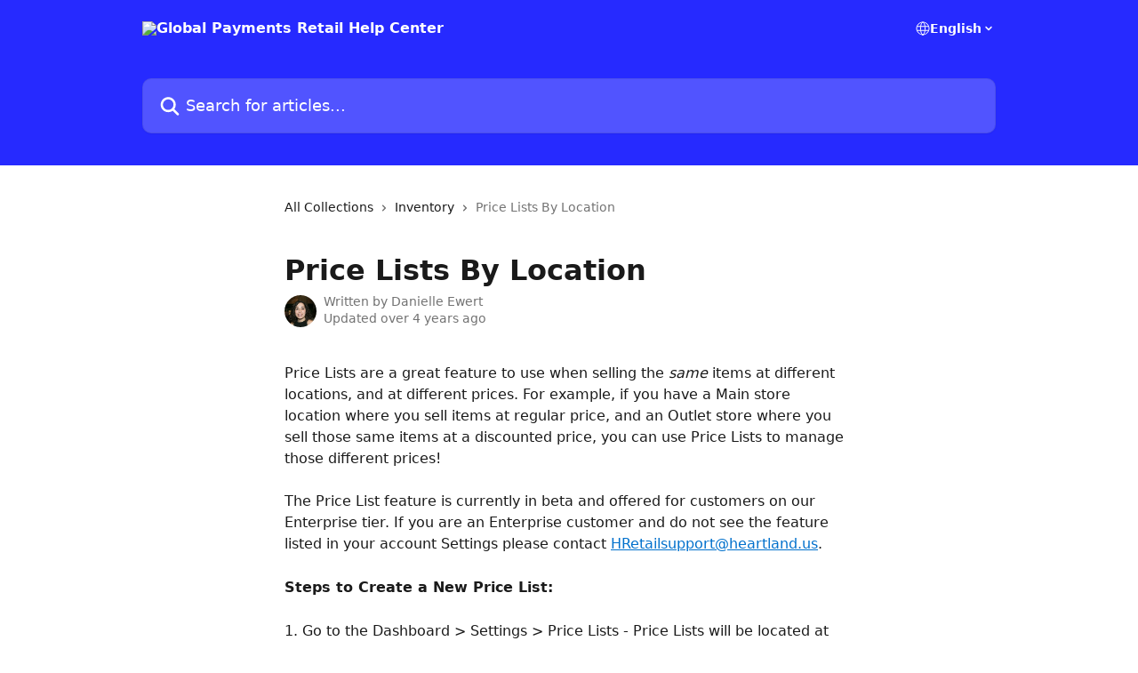

--- FILE ---
content_type: text/html; charset=utf-8
request_url: https://support.heartlandretail.us/en/articles/3944365-price-lists-by-location
body_size: 13763
content:
<!DOCTYPE html><html lang="en"><head><meta charSet="utf-8" data-next-head=""/><title data-next-head="">Price Lists By Location | Global Payments Retail Help Center</title><meta property="og:title" content="Price Lists By Location | Global Payments Retail Help Center" data-next-head=""/><meta name="twitter:title" content="Price Lists By Location | Global Payments Retail Help Center" data-next-head=""/><meta property="og:description" content="" data-next-head=""/><meta name="twitter:description" content="" data-next-head=""/><meta name="description" content="" data-next-head=""/><meta property="og:type" content="article" data-next-head=""/><meta name="robots" content="all" data-next-head=""/><meta name="viewport" content="width=device-width, initial-scale=1" data-next-head=""/><link href="https://intercom.help/heartland-retail/assets/favicon" rel="icon" data-next-head=""/><link rel="canonical" href="http://support.heartlandretail.us/en/articles/3944365-price-lists-by-location" data-next-head=""/><link rel="alternate" href="http://support.heartlandretail.us/en/articles/3944365-price-lists-by-location" hrefLang="en" data-next-head=""/><link rel="alternate" href="http://support.heartlandretail.us/en/articles/3944365-price-lists-by-location" hrefLang="x-default" data-next-head=""/><link nonce="2nH9vG0q0/z3SXyJz4sDvYUmRSbxXRTodS6cm5v9mKk=" rel="preload" href="https://static.intercomassets.com/_next/static/css/3141721a1e975790.css" as="style"/><link nonce="2nH9vG0q0/z3SXyJz4sDvYUmRSbxXRTodS6cm5v9mKk=" rel="stylesheet" href="https://static.intercomassets.com/_next/static/css/3141721a1e975790.css" data-n-g=""/><noscript data-n-css="2nH9vG0q0/z3SXyJz4sDvYUmRSbxXRTodS6cm5v9mKk="></noscript><script defer="" nonce="2nH9vG0q0/z3SXyJz4sDvYUmRSbxXRTodS6cm5v9mKk=" nomodule="" src="https://static.intercomassets.com/_next/static/chunks/polyfills-42372ed130431b0a.js"></script><script defer="" src="https://static.intercomassets.com/_next/static/chunks/7506.a4d4b38169fb1abb.js" nonce="2nH9vG0q0/z3SXyJz4sDvYUmRSbxXRTodS6cm5v9mKk="></script><script src="https://static.intercomassets.com/_next/static/chunks/webpack-d3c2ad680b6bebc6.js" nonce="2nH9vG0q0/z3SXyJz4sDvYUmRSbxXRTodS6cm5v9mKk=" defer=""></script><script src="https://static.intercomassets.com/_next/static/chunks/framework-1f1b8d38c1d86c61.js" nonce="2nH9vG0q0/z3SXyJz4sDvYUmRSbxXRTodS6cm5v9mKk=" defer=""></script><script src="https://static.intercomassets.com/_next/static/chunks/main-e24faf3b633b0eb4.js" nonce="2nH9vG0q0/z3SXyJz4sDvYUmRSbxXRTodS6cm5v9mKk=" defer=""></script><script src="https://static.intercomassets.com/_next/static/chunks/pages/_app-4836a2a3e79a3766.js" nonce="2nH9vG0q0/z3SXyJz4sDvYUmRSbxXRTodS6cm5v9mKk=" defer=""></script><script src="https://static.intercomassets.com/_next/static/chunks/d0502abb-aa607f45f5026044.js" nonce="2nH9vG0q0/z3SXyJz4sDvYUmRSbxXRTodS6cm5v9mKk=" defer=""></script><script src="https://static.intercomassets.com/_next/static/chunks/6190-ef428f6633b5a03f.js" nonce="2nH9vG0q0/z3SXyJz4sDvYUmRSbxXRTodS6cm5v9mKk=" defer=""></script><script src="https://static.intercomassets.com/_next/static/chunks/5729-6d79ddfe1353a77c.js" nonce="2nH9vG0q0/z3SXyJz4sDvYUmRSbxXRTodS6cm5v9mKk=" defer=""></script><script src="https://static.intercomassets.com/_next/static/chunks/2384-242e4a028ba58b01.js" nonce="2nH9vG0q0/z3SXyJz4sDvYUmRSbxXRTodS6cm5v9mKk=" defer=""></script><script src="https://static.intercomassets.com/_next/static/chunks/4835-9db7cd232aae5617.js" nonce="2nH9vG0q0/z3SXyJz4sDvYUmRSbxXRTodS6cm5v9mKk=" defer=""></script><script src="https://static.intercomassets.com/_next/static/chunks/2735-6fafbb9ff4abfca1.js" nonce="2nH9vG0q0/z3SXyJz4sDvYUmRSbxXRTodS6cm5v9mKk=" defer=""></script><script src="https://static.intercomassets.com/_next/static/chunks/pages/%5BhelpCenterIdentifier%5D/%5Blocale%5D/articles/%5BarticleSlug%5D-0426bb822f2fd459.js" nonce="2nH9vG0q0/z3SXyJz4sDvYUmRSbxXRTodS6cm5v9mKk=" defer=""></script><script src="https://static.intercomassets.com/_next/static/-CWjWTQvdPb6SB3S45uLC/_buildManifest.js" nonce="2nH9vG0q0/z3SXyJz4sDvYUmRSbxXRTodS6cm5v9mKk=" defer=""></script><script src="https://static.intercomassets.com/_next/static/-CWjWTQvdPb6SB3S45uLC/_ssgManifest.js" nonce="2nH9vG0q0/z3SXyJz4sDvYUmRSbxXRTodS6cm5v9mKk=" defer=""></script><meta name="sentry-trace" content="c8012d2dc9744fedb0b16b63d8381743-a968edb5f7db4646-0"/><meta name="baggage" content="sentry-environment=production,sentry-release=615059e7e8857b6056b131991cc50aec3a9a766c,sentry-public_key=187f842308a64dea9f1f64d4b1b9c298,sentry-trace_id=c8012d2dc9744fedb0b16b63d8381743,sentry-org_id=2129,sentry-sampled=false,sentry-sample_rand=0.47936011210197516,sentry-sample_rate=0"/><style id="__jsx-1464542166">:root{--body-bg: rgb(255, 255, 255);
--body-image: none;
--body-bg-rgb: 255, 255, 255;
--body-border: rgb(230, 230, 230);
--body-primary-color: #1a1a1a;
--body-secondary-color: #737373;
--body-reaction-bg: rgb(242, 242, 242);
--body-reaction-text-color: rgb(64, 64, 64);
--body-toc-active-border: #737373;
--body-toc-inactive-border: #f2f2f2;
--body-toc-inactive-color: #737373;
--body-toc-active-font-weight: 400;
--body-table-border: rgb(204, 204, 204);
--body-color: hsl(0, 0%, 0%);
--footer-bg: rgb(255, 255, 255);
--footer-image: none;
--footer-border: rgb(230, 230, 230);
--footer-color: hsl(211, 10%, 61%);
--header-bg: rgb(38, 42, 255);
--header-image: none;
--header-color: hsl(0, 0%, 100%);
--collection-card-bg: rgb(255, 255, 255);
--collection-card-image: none;
--collection-card-color: hsl(207, 100%, 40%);
--card-bg: rgb(255, 255, 255);
--card-border-color: rgb(230, 230, 230);
--card-border-inner-radius: 6px;
--card-border-radius: 8px;
--card-shadow: 0 1px 2px 0 rgb(0 0 0 / 0.05);
--search-bar-border-radius: 10px;
--search-bar-width: 100%;
--ticket-blue-bg-color: #dce1f9;
--ticket-blue-text-color: #334bfa;
--ticket-green-bg-color: #d7efdc;
--ticket-green-text-color: #0f7134;
--ticket-orange-bg-color: #ffebdb;
--ticket-orange-text-color: #b24d00;
--ticket-red-bg-color: #ffdbdb;
--ticket-red-text-color: #df2020;
--header-height: 245px;
--header-subheader-background-color: #000000;
--header-subheader-font-color: #FFFFFF;
--content-block-bg: rgb(255, 255, 255);
--content-block-image: none;
--content-block-color: hsl(0, 0%, 10%);
--content-block-button-bg: rgb(51, 75, 250);
--content-block-button-image: none;
--content-block-button-color: hsl(0, 0%, 100%);
--content-block-button-radius: 6px;
--primary-color: hsl(207, 100%, 40%);
--primary-color-alpha-10: hsla(207, 100%, 40%, 0.1);
--primary-color-alpha-60: hsla(207, 100%, 40%, 0.6);
--text-on-primary-color: #ffffff}</style><style id="__jsx-1611979459">:root{--font-family-primary: system-ui, "Segoe UI", "Roboto", "Helvetica", "Arial", sans-serif, "Apple Color Emoji", "Segoe UI Emoji", "Segoe UI Symbol"}</style><style id="__jsx-2466147061">:root{--font-family-secondary: system-ui, "Segoe UI", "Roboto", "Helvetica", "Arial", sans-serif, "Apple Color Emoji", "Segoe UI Emoji", "Segoe UI Symbol"}</style><style id="__jsx-cf6f0ea00fa5c760">.fade-background.jsx-cf6f0ea00fa5c760{background:radial-gradient(333.38%100%at 50%0%,rgba(var(--body-bg-rgb),0)0%,rgba(var(--body-bg-rgb),.00925356)11.67%,rgba(var(--body-bg-rgb),.0337355)21.17%,rgba(var(--body-bg-rgb),.0718242)28.85%,rgba(var(--body-bg-rgb),.121898)35.03%,rgba(var(--body-bg-rgb),.182336)40.05%,rgba(var(--body-bg-rgb),.251516)44.25%,rgba(var(--body-bg-rgb),.327818)47.96%,rgba(var(--body-bg-rgb),.409618)51.51%,rgba(var(--body-bg-rgb),.495297)55.23%,rgba(var(--body-bg-rgb),.583232)59.47%,rgba(var(--body-bg-rgb),.671801)64.55%,rgba(var(--body-bg-rgb),.759385)70.81%,rgba(var(--body-bg-rgb),.84436)78.58%,rgba(var(--body-bg-rgb),.9551)88.2%,rgba(var(--body-bg-rgb),1)100%),var(--header-image),var(--header-bg);background-size:cover;background-position-x:center}</style><style id="__jsx-4bed0c08ce36899e">.article_body a:not(.intercom-h2b-button){color:var(--primary-color)}article a.intercom-h2b-button{background-color:var(--primary-color);border:0}.zendesk-article table{overflow-x:scroll!important;display:block!important;height:auto!important}.intercom-interblocks-unordered-nested-list ul,.intercom-interblocks-ordered-nested-list ol{margin-top:16px;margin-bottom:16px}.intercom-interblocks-unordered-nested-list ul .intercom-interblocks-unordered-nested-list ul,.intercom-interblocks-unordered-nested-list ul .intercom-interblocks-ordered-nested-list ol,.intercom-interblocks-ordered-nested-list ol .intercom-interblocks-ordered-nested-list ol,.intercom-interblocks-ordered-nested-list ol .intercom-interblocks-unordered-nested-list ul{margin-top:0;margin-bottom:0}.intercom-interblocks-image a:focus{outline-offset:3px}</style></head><body><div id="__next"><div dir="ltr" class="h-full w-full"><a href="#main-content" class="sr-only font-bold text-header-color focus:not-sr-only focus:absolute focus:left-4 focus:top-4 focus:z-50" aria-roledescription="Link, Press control-option-right-arrow to exit">Skip to main content</a><main class="header__lite"><header id="header" data-testid="header" class="jsx-cf6f0ea00fa5c760 flex flex-col text-header-color"><div class="jsx-cf6f0ea00fa5c760 relative flex grow flex-col mb-9 bg-header-bg bg-header-image bg-cover bg-center pb-9"><div id="sr-announcement" aria-live="polite" class="jsx-cf6f0ea00fa5c760 sr-only"></div><div class="jsx-cf6f0ea00fa5c760 flex h-full flex-col items-center marker:shrink-0"><section class="relative flex w-full flex-col mb-6 pb-6"><div class="header__meta_wrapper flex justify-center px-5 pt-6 leading-none sm:px-10"><div class="flex items-center w-240" data-testid="subheader-container"><div class="mo__body header__site_name"><div class="header__logo"><a href="/en/"><img src="https://downloads.intercomcdn.com/i/o/12e69425437cc68685c14851913b85c55124dbc6/779539/bc9bfc250e6c0c2f8274b0a6c0d5/7266bbde3d0f9b90921a47e74b32a486.png" height="90" alt="Global Payments Retail Help Center"/></a></div></div><div><div class="flex items-center font-semibold"><div class="flex items-center md:hidden" data-testid="small-screen-children"><button class="flex items-center border-none bg-transparent px-1.5" data-testid="hamburger-menu-button" aria-label="Open menu"><svg width="24" height="24" viewBox="0 0 16 16" xmlns="http://www.w3.org/2000/svg" class="fill-current"><path d="M1.86861 2C1.38889 2 1 2.3806 1 2.85008C1 3.31957 1.38889 3.70017 1.86861 3.70017H14.1314C14.6111 3.70017 15 3.31957 15 2.85008C15 2.3806 14.6111 2 14.1314 2H1.86861Z"></path><path d="M1 8C1 7.53051 1.38889 7.14992 1.86861 7.14992H14.1314C14.6111 7.14992 15 7.53051 15 8C15 8.46949 14.6111 8.85008 14.1314 8.85008H1.86861C1.38889 8.85008 1 8.46949 1 8Z"></path><path d="M1 13.1499C1 12.6804 1.38889 12.2998 1.86861 12.2998H14.1314C14.6111 12.2998 15 12.6804 15 13.1499C15 13.6194 14.6111 14 14.1314 14H1.86861C1.38889 14 1 13.6194 1 13.1499Z"></path></svg></button><div class="fixed right-0 top-0 z-50 h-full w-full hidden" data-testid="hamburger-menu"><div class="flex h-full w-full justify-end bg-black bg-opacity-30"><div class="flex h-fit w-full flex-col bg-white opacity-100 sm:h-full sm:w-1/2"><button class="text-body-font flex items-center self-end border-none bg-transparent pr-6 pt-6" data-testid="hamburger-menu-close-button" aria-label="Close menu"><svg width="24" height="24" viewBox="0 0 16 16" xmlns="http://www.w3.org/2000/svg"><path d="M3.5097 3.5097C3.84165 3.17776 4.37984 3.17776 4.71178 3.5097L7.99983 6.79775L11.2879 3.5097C11.6198 3.17776 12.158 3.17776 12.49 3.5097C12.8219 3.84165 12.8219 4.37984 12.49 4.71178L9.20191 7.99983L12.49 11.2879C12.8219 11.6198 12.8219 12.158 12.49 12.49C12.158 12.8219 11.6198 12.8219 11.2879 12.49L7.99983 9.20191L4.71178 12.49C4.37984 12.8219 3.84165 12.8219 3.5097 12.49C3.17776 12.158 3.17776 11.6198 3.5097 11.2879L6.79775 7.99983L3.5097 4.71178C3.17776 4.37984 3.17776 3.84165 3.5097 3.5097Z"></path></svg></button><nav class="flex flex-col pl-4 text-black"><div class="relative cursor-pointer has-[:focus]:outline"><select class="peer absolute z-10 block h-6 w-full cursor-pointer opacity-0 md:text-base" aria-label="Change language" id="language-selector"><option value="/en/articles/3944365-price-lists-by-location" class="text-black" selected="">English</option></select><div class="mb-10 ml-5 flex items-center gap-1 text-md hover:opacity-80 peer-hover:opacity-80 md:m-0 md:ml-3 md:text-base" aria-hidden="true"><svg id="locale-picker-globe" width="16" height="16" viewBox="0 0 16 16" fill="none" xmlns="http://www.w3.org/2000/svg" class="shrink-0" aria-hidden="true"><path d="M8 15C11.866 15 15 11.866 15 8C15 4.13401 11.866 1 8 1C4.13401 1 1 4.13401 1 8C1 11.866 4.13401 15 8 15Z" stroke="currentColor" stroke-linecap="round" stroke-linejoin="round"></path><path d="M8 15C9.39949 15 10.534 11.866 10.534 8C10.534 4.13401 9.39949 1 8 1C6.60051 1 5.466 4.13401 5.466 8C5.466 11.866 6.60051 15 8 15Z" stroke="currentColor" stroke-linecap="round" stroke-linejoin="round"></path><path d="M1.448 5.75989H14.524" stroke="currentColor" stroke-linecap="round" stroke-linejoin="round"></path><path d="M1.448 10.2402H14.524" stroke="currentColor" stroke-linecap="round" stroke-linejoin="round"></path></svg>English<svg id="locale-picker-arrow" width="16" height="16" viewBox="0 0 16 16" fill="none" xmlns="http://www.w3.org/2000/svg" class="shrink-0" aria-hidden="true"><path d="M5 6.5L8.00093 9.5L11 6.50187" stroke="currentColor" stroke-width="1.5" stroke-linecap="round" stroke-linejoin="round"></path></svg></div></div></nav></div></div></div></div><nav class="hidden items-center md:flex" data-testid="large-screen-children"><div class="relative cursor-pointer has-[:focus]:outline"><select class="peer absolute z-10 block h-6 w-full cursor-pointer opacity-0 md:text-base" aria-label="Change language" id="language-selector"><option value="/en/articles/3944365-price-lists-by-location" class="text-black" selected="">English</option></select><div class="mb-10 ml-5 flex items-center gap-1 text-md hover:opacity-80 peer-hover:opacity-80 md:m-0 md:ml-3 md:text-base" aria-hidden="true"><svg id="locale-picker-globe" width="16" height="16" viewBox="0 0 16 16" fill="none" xmlns="http://www.w3.org/2000/svg" class="shrink-0" aria-hidden="true"><path d="M8 15C11.866 15 15 11.866 15 8C15 4.13401 11.866 1 8 1C4.13401 1 1 4.13401 1 8C1 11.866 4.13401 15 8 15Z" stroke="currentColor" stroke-linecap="round" stroke-linejoin="round"></path><path d="M8 15C9.39949 15 10.534 11.866 10.534 8C10.534 4.13401 9.39949 1 8 1C6.60051 1 5.466 4.13401 5.466 8C5.466 11.866 6.60051 15 8 15Z" stroke="currentColor" stroke-linecap="round" stroke-linejoin="round"></path><path d="M1.448 5.75989H14.524" stroke="currentColor" stroke-linecap="round" stroke-linejoin="round"></path><path d="M1.448 10.2402H14.524" stroke="currentColor" stroke-linecap="round" stroke-linejoin="round"></path></svg>English<svg id="locale-picker-arrow" width="16" height="16" viewBox="0 0 16 16" fill="none" xmlns="http://www.w3.org/2000/svg" class="shrink-0" aria-hidden="true"><path d="M5 6.5L8.00093 9.5L11 6.50187" stroke="currentColor" stroke-width="1.5" stroke-linecap="round" stroke-linejoin="round"></path></svg></div></div></nav></div></div></div></div></section><section class="relative mx-5 flex h-full w-full flex-col items-center px-5 sm:px-10"><div class="flex h-full max-w-full flex-col w-240 justify-end" data-testid="main-header-container"><div id="search-bar" class="relative w-full"><form action="/en/" autoComplete="off"><div class="flex w-full flex-col items-start"><div class="relative flex w-full sm:w-search-bar"><label for="search-input" class="sr-only">Search for articles...</label><input id="search-input" type="text" autoComplete="off" class="peer w-full rounded-search-bar border border-black-alpha-8 bg-white-alpha-20 p-4 ps-12 font-secondary text-lg text-header-color shadow-search-bar outline-none transition ease-linear placeholder:text-header-color hover:bg-white-alpha-27 hover:shadow-search-bar-hover focus:border-transparent focus:bg-white focus:text-black-10 focus:shadow-search-bar-focused placeholder:focus:text-black-45" placeholder="Search for articles..." name="q" aria-label="Search for articles..." value=""/><div class="absolute inset-y-0 start-0 flex items-center fill-header-color peer-focus-visible:fill-black-45 pointer-events-none ps-5"><svg width="22" height="21" viewBox="0 0 22 21" xmlns="http://www.w3.org/2000/svg" class="fill-inherit" aria-hidden="true"><path fill-rule="evenodd" clip-rule="evenodd" d="M3.27485 8.7001C3.27485 5.42781 5.92757 2.7751 9.19985 2.7751C12.4721 2.7751 15.1249 5.42781 15.1249 8.7001C15.1249 11.9724 12.4721 14.6251 9.19985 14.6251C5.92757 14.6251 3.27485 11.9724 3.27485 8.7001ZM9.19985 0.225098C4.51924 0.225098 0.724854 4.01948 0.724854 8.7001C0.724854 13.3807 4.51924 17.1751 9.19985 17.1751C11.0802 17.1751 12.8176 16.5627 14.2234 15.5265L19.0981 20.4013C19.5961 20.8992 20.4033 20.8992 20.9013 20.4013C21.3992 19.9033 21.3992 19.0961 20.9013 18.5981L16.0264 13.7233C17.0625 12.3176 17.6749 10.5804 17.6749 8.7001C17.6749 4.01948 13.8805 0.225098 9.19985 0.225098Z"></path></svg></div></div></div></form></div></div></section></div></div></header><div class="z-1 flex shrink-0 grow basis-auto justify-center px-5 sm:px-10"><section data-testid="main-content" id="main-content" class="max-w-full w-240"><section data-testid="article-section" class="section section__article"><div class="justify-center flex"><div class="relative z-3 w-full lg:max-w-160 "><div class="flex pb-6 max-md:pb-2 lg:max-w-160"><div tabindex="-1" class="focus:outline-none"><div class="flex flex-wrap items-baseline pb-4 text-base" tabindex="0" role="navigation" aria-label="Breadcrumb"><a href="/en/" class="pr-2 text-body-primary-color no-underline hover:text-body-secondary-color">All Collections</a><div class="pr-2" aria-hidden="true"><svg width="6" height="10" viewBox="0 0 6 10" class="block h-2 w-2 fill-body-secondary-color rtl:rotate-180" xmlns="http://www.w3.org/2000/svg"><path fill-rule="evenodd" clip-rule="evenodd" d="M0.648862 0.898862C0.316916 1.23081 0.316916 1.769 0.648862 2.10094L3.54782 4.9999L0.648862 7.89886C0.316916 8.23081 0.316917 8.769 0.648862 9.10094C0.980808 9.43289 1.519 9.43289 1.85094 9.10094L5.35094 5.60094C5.68289 5.269 5.68289 4.73081 5.35094 4.39886L1.85094 0.898862C1.519 0.566916 0.980807 0.566916 0.648862 0.898862Z"></path></svg></div><a href="http://support.heartlandretail.us/en/collections/25712-inventory" class="pr-2 text-body-primary-color no-underline hover:text-body-secondary-color" data-testid="breadcrumb-0">Inventory</a><div class="pr-2" aria-hidden="true"><svg width="6" height="10" viewBox="0 0 6 10" class="block h-2 w-2 fill-body-secondary-color rtl:rotate-180" xmlns="http://www.w3.org/2000/svg"><path fill-rule="evenodd" clip-rule="evenodd" d="M0.648862 0.898862C0.316916 1.23081 0.316916 1.769 0.648862 2.10094L3.54782 4.9999L0.648862 7.89886C0.316916 8.23081 0.316917 8.769 0.648862 9.10094C0.980808 9.43289 1.519 9.43289 1.85094 9.10094L5.35094 5.60094C5.68289 5.269 5.68289 4.73081 5.35094 4.39886L1.85094 0.898862C1.519 0.566916 0.980807 0.566916 0.648862 0.898862Z"></path></svg></div><div class="text-body-secondary-color">Price Lists By Location</div></div></div></div><div class=""><div class="article intercom-force-break"><div class="mb-10 max-lg:mb-6"><div class="flex flex-col gap-4"><div class="flex flex-col"><h1 class="mb-1 font-primary text-2xl font-bold leading-10 text-body-primary-color">Price Lists By Location</h1></div><div class="avatar"><div class="avatar__photo"><img width="24" height="24" src="https://static.intercomassets.com/avatars/1348301/square_128/mattandtashaswedding1_%282%29-1500906741.jpeg" alt="Danielle Ewert avatar" class="inline-flex items-center justify-center rounded-full bg-primary text-lg font-bold leading-6 text-primary-text shadow-solid-2 shadow-body-bg [&amp;:nth-child(n+2)]:hidden lg:[&amp;:nth-child(n+2)]:inline-flex h-8 w-8 sm:h-9 sm:w-9"/></div><div class="avatar__info -mt-0.5 text-base"><span class="text-body-secondary-color"><div>Written by <span>Danielle Ewert</span></div> <!-- -->Updated over 4 years ago</span></div></div></div></div><div class="jsx-4bed0c08ce36899e "><div class="jsx-4bed0c08ce36899e article_body"><article class="jsx-4bed0c08ce36899e "><div class="intercom-interblocks-paragraph no-margin intercom-interblocks-align-left"><p>Price Lists are a great feature to use when selling the <i>same</i> items at different locations, and at different prices. For example, if you have a Main store location where you sell items at regular price, and an Outlet store where you sell those same items at a discounted price, you can use Price Lists to manage those different prices!</p></div><div class="intercom-interblocks-paragraph no-margin intercom-interblocks-align-left"><p> </p></div><div class="intercom-interblocks-paragraph no-margin intercom-interblocks-align-left"><p>The Price List feature is currently in beta and offered for customers on our Enterprise tier. If you are an Enterprise customer and do not see the feature listed in your account Settings please contact <a href="mailto:HRetailsupport@heartland.us" target="_blank" rel="nofollow noopener noreferrer">HRetailsupport@heartland.us</a>.</p></div><div class="intercom-interblocks-paragraph no-margin intercom-interblocks-align-left"><p> </p></div><div class="intercom-interblocks-paragraph no-margin intercom-interblocks-align-left"><p><b>Steps to Create a New Price List:</b></p></div><div class="intercom-interblocks-paragraph no-margin intercom-interblocks-align-left"><p> </p></div><div class="intercom-interblocks-paragraph no-margin intercom-interblocks-align-left"><p>1. Go to the Dashboard &gt; Settings &gt; Price Lists - Price Lists will be located at the very bottom of the Settings menu bar. </p></div><div class="intercom-interblocks-paragraph no-margin intercom-interblocks-align-left"><p> </p></div><div class="intercom-interblocks-image intercom-interblocks-align-left"><a href="https://downloads.intercomcdn.com/i/o/215918933/6261506ef2f7bfbd091d64f9/Screen+Shot+2020-04-20+at+3.27.30+PM.png?expires=1769400000&amp;signature=8c550a5c5a52f097548e9880523056d3dc93ec81bafffaf0ebb6de3bf191bbb3&amp;req=diEiH8h2lIJcFb4f3HP0gHTto7HCcUMXv0DCt3pMV5yoMDi7qmDZiRitaMh5%0ADsXoO06x3aw10t2Cag%3D%3D%0A" target="_blank" rel="noreferrer nofollow noopener"><img src="https://downloads.intercomcdn.com/i/o/215918933/6261506ef2f7bfbd091d64f9/Screen+Shot+2020-04-20+at+3.27.30+PM.png?expires=1769400000&amp;signature=8c550a5c5a52f097548e9880523056d3dc93ec81bafffaf0ebb6de3bf191bbb3&amp;req=diEiH8h2lIJcFb4f3HP0gHTto7HCcUMXv0DCt3pMV5yoMDi7qmDZiRitaMh5%0ADsXoO06x3aw10t2Cag%3D%3D%0A" width="1396" height="321"/></a></div><div class="intercom-interblocks-paragraph no-margin intercom-interblocks-align-left"><p> 2. Click &quot;New Price List” - Name your Price List whatever you wish to associate it with the correct location. The &quot;Type&quot; will remain as &quot;fixed price&quot;. Click the &quot;Create&quot; button when completed, and your new Price List will now show in your Price Lists, Locations, and at the Item and Grid level of your products.</p></div><div class="intercom-interblocks-paragraph no-margin intercom-interblocks-align-left"><p> </p></div><div class="intercom-interblocks-image intercom-interblocks-align-left"><a href="https://downloads.intercomcdn.com/i/o/215918955/60d3eb0ca66c854a3ffed957/Screen+Shot+2020-04-20+at+3.28.21+PM.png?expires=1769400000&amp;signature=b191ae2bda434415edd148241f4fdde7e916cb8480f3d939ec0325a020600ea9&amp;req=diEiH8h2lIRaFb4f3HP0gNEsGcAmfGqJBSndvqvg2Q2lIXzW3D1WFDzagQeF%0A03IIlUJ9%2B9CFYPNo9w%3D%3D%0A" target="_blank" rel="noreferrer nofollow noopener"><img src="https://downloads.intercomcdn.com/i/o/215918955/60d3eb0ca66c854a3ffed957/Screen+Shot+2020-04-20+at+3.28.21+PM.png?expires=1769400000&amp;signature=b191ae2bda434415edd148241f4fdde7e916cb8480f3d939ec0325a020600ea9&amp;req=diEiH8h2lIRaFb4f3HP0gNEsGcAmfGqJBSndvqvg2Q2lIXzW3D1WFDzagQeF%0A03IIlUJ9%2B9CFYPNo9w%3D%3D%0A" width="1390" height="235"/></a></div><div class="intercom-interblocks-paragraph no-margin intercom-interblocks-align-left"><p> *Note: You will see a Price List already listed as &quot;Default&quot; - The Default Price List stores the Original Price and Current Price of all items currently in your Heartland Retail account. Although you cannot make changes to the name of this Price List, you will be able to override the values at the Item Level.</p></div><div class="intercom-interblocks-paragraph no-margin intercom-interblocks-align-left"><p> </p></div><div class="intercom-interblocks-paragraph no-margin intercom-interblocks-align-left"><p>3. Associate your Locations with the correct Price List. </p></div><div class="intercom-interblocks-paragraph no-margin intercom-interblocks-align-left"><p> </p></div><div class="intercom-interblocks-image intercom-interblocks-align-left"><a href="https://downloads.intercomcdn.com/i/o/215918986/0d186dc08f51675f4cdc12a1/Screen+Shot+2020-04-20+at+4.10.02+PM.png?expires=1769400000&amp;signature=8bd9b85b7fc10ec039e7fe6339f390c75a2f31155b0de5de2020793371924569&amp;req=diEiH8h2lIlZFb4f3HP0gIY%2BurjtFqY5OjsN4S590V7L6gQe4bXpgv6HkaI9%0AGwkMgps09XtagY32Pw%3D%3D%0A" target="_blank" rel="noreferrer nofollow noopener"><img src="https://downloads.intercomcdn.com/i/o/215918986/0d186dc08f51675f4cdc12a1/Screen+Shot+2020-04-20+at+4.10.02+PM.png?expires=1769400000&amp;signature=8bd9b85b7fc10ec039e7fe6339f390c75a2f31155b0de5de2020793371924569&amp;req=diEiH8h2lIlZFb4f3HP0gIY%2BurjtFqY5OjsN4S590V7L6gQe4bXpgv6HkaI9%0AGwkMgps09XtagY32Pw%3D%3D%0A" width="1398" height="670"/></a></div><div class="intercom-interblocks-paragraph no-margin intercom-interblocks-align-left"><p>4. Input the new prices in Price List at the Item level for the correct Location. You can override the greyed out values and make changes to any prices in the price list fields, including the Default price list. All prices in the price lists will maintain the Default values at the top, until changed. <br/>​</p></div><div class="intercom-interblocks-paragraph no-margin intercom-interblocks-align-left"><p> </p></div><div class="intercom-interblocks-image intercom-interblocks-align-left"><a href="https://downloads.intercomcdn.com/i/o/202232562/5fefb824ee3d6cbaf8e782f4/Screen+Shot+2020-04-20+at+3.30.17+PM.png?expires=1769400000&amp;signature=5d73ef555f6b9c14a20d1671e68e23e302236a4b7f3946a1f6b3eac1e86ed87f&amp;req=diAlFMp8mIddFb4f3HP0gDlzohdbGVQ%2Fk9jdMGxc27x5e8iCEfqOL%2FtmIFMF%0AYXhl62Hd1hTt1GnaLg%3D%3D%0A" target="_blank" rel="noreferrer nofollow noopener"><img src="https://downloads.intercomcdn.com/i/o/202232562/5fefb824ee3d6cbaf8e782f4/Screen+Shot+2020-04-20+at+3.30.17+PM.png?expires=1769400000&amp;signature=5d73ef555f6b9c14a20d1671e68e23e302236a4b7f3946a1f6b3eac1e86ed87f&amp;req=diAlFMp8mIddFb4f3HP0gDlzohdbGVQ%2Fk9jdMGxc27x5e8iCEfqOL%2FtmIFMF%0AYXhl62Hd1hTt1GnaLg%3D%3D%0A" width="1380" height="766"/></a></div><div class="intercom-interblocks-paragraph no-margin intercom-interblocks-align-left"><p>5. You can also Import the Price List information using our Import tool. Go to Items page from the Inventory drop down and press the Import button. Check &quot;Include price lists columns in template file&quot; then download the Excel or CSV file. You will see the price list values within the file, which you can then import. Here is a helpful guide on <a href="http://support.heartlandretail.us/en/articles/94475-how-to-import-data-items-pos-customers-etc-into-springboard-retail" target="_blank" rel="nofollow noopener noreferrer">Importing data</a>!</p></div><div class="intercom-interblocks-paragraph no-margin intercom-interblocks-align-left"><p> </p></div><div class="intercom-interblocks-image intercom-interblocks-align-left"><a href="https://downloads.intercomcdn.com/i/o/204104903/3fb0534963faa900d51de45e/Screen+Shot+2020-04-27+at+11.52.35+AM.png?expires=1769400000&amp;signature=32b5ce06be77d9d851bea1a00ef6bee63fba23a08de5df4f95aabf7962eada27&amp;req=diAjF8l6lIFcFb4f3HP0gBjQMOp7ji6UKqWZ0lrKFvBZHkZerPa42iq%2BAQDt%0AfQa%2FmenPGdefZdLNRQ%3D%3D%0A" target="_blank" rel="noreferrer nofollow noopener"><img src="https://downloads.intercomcdn.com/i/o/204104903/3fb0534963faa900d51de45e/Screen+Shot+2020-04-27+at+11.52.35+AM.png?expires=1769400000&amp;signature=32b5ce06be77d9d851bea1a00ef6bee63fba23a08de5df4f95aabf7962eada27&amp;req=diAjF8l6lIFcFb4f3HP0gBjQMOp7ji6UKqWZ0lrKFvBZHkZerPa42iq%2BAQDt%0AfQa%2FmenPGdefZdLNRQ%3D%3D%0A" width="1404" height="467"/></a></div><div class="intercom-interblocks-paragraph no-margin intercom-interblocks-align-left"><p><b>Reporting on Price Lists:</b><br/>​<br/>&quot;Price List &gt;&gt; Name&quot; can be found under the Groups tab, which can be used with any Source Sales metrics under the Metrics tab.<br/>​<br/>&quot;Location Price List &gt;&gt; Name&quot; can be found under the Groups tab, which can be used with any Inventory metrics.<br/>​</p></div><div class="intercom-interblocks-paragraph no-margin intercom-interblocks-align-left"><p> </p></div><div class="intercom-interblocks-paragraph no-margin intercom-interblocks-align-left"><p>If you should have any questions or would like to provide feedback on this feature, please reach out to us at <a href="mailto:HRetailsupport@heartland.us" target="_blank" rel="nofollow noopener noreferrer">HRetailsupport@heartland.us</a>.</p></div><div class="intercom-interblocks-paragraph no-margin intercom-interblocks-align-left"><p> </p></div><div class="intercom-interblocks-paragraph no-margin intercom-interblocks-align-left"><p> </p></div><div class="intercom-interblocks-paragraph no-margin intercom-interblocks-align-left"><p> </p></div></article></div></div></div></div><div class="intercom-reaction-picker -mb-4 -ml-4 -mr-4 mt-6 rounded-card sm:-mb-2 sm:-ml-1 sm:-mr-1 sm:mt-8" role="group" aria-label="feedback form"><div class="intercom-reaction-prompt">Did this answer your question?</div><div class="intercom-reactions-container"><button class="intercom-reaction" aria-label="Disappointed Reaction" tabindex="0" data-reaction-text="disappointed" aria-pressed="false"><span title="Disappointed">😞</span></button><button class="intercom-reaction" aria-label="Neutral Reaction" tabindex="0" data-reaction-text="neutral" aria-pressed="false"><span title="Neutral">😐</span></button><button class="intercom-reaction" aria-label="Smiley Reaction" tabindex="0" data-reaction-text="smiley" aria-pressed="false"><span title="Smiley">😃</span></button></div></div></div></div></section></section></div><footer id="footer" class="mt-24 shrink-0 bg-footer-bg px-0 py-12 text-left text-base text-footer-color"><div class="shrink-0 grow basis-auto px-5 sm:px-10"><div class="mx-auto max-w-240 sm:w-auto"><div><div class="text-center" data-testid="simple-footer-layout"><div class="align-middle text-lg text-footer-color"><a class="no-underline" href="/en/"><img data-testid="logo-img" src="https://downloads.intercomcdn.com/i/o/12e69425437cc68685c14851913b85c55124dbc6/779563/ca5969b4cd6d7e55bbbd7f6988bd/68828b93a355e70e2257c9407c3b0495.png" alt="Global Payments Retail Help Center" class="max-h-8 contrast-80 inline"/></a></div><div class="mt-10" data-testid="simple-footer-links"><div class="flex flex-row justify-center"></div><ul data-testid="social-links" class="flex flex-wrap items-center gap-4 p-0 justify-center" id="social-links"><li class="list-none align-middle"><a target="_blank" href="https://www.facebook.com/HeartlandHPY" rel="nofollow noreferrer noopener" data-testid="footer-social-link-0" class="no-underline"><img src="https://intercom.help/heartland-retail/assets/svg/icon:social-facebook/909aa5" alt="" aria-label="https://www.facebook.com/HeartlandHPY" width="16" height="16" loading="lazy" data-testid="social-icon-facebook"/></a></li><li class="list-none align-middle"><a target="_blank" href="https://www.twitter.com/HeartlandHPY" rel="nofollow noreferrer noopener" data-testid="footer-social-link-1" class="no-underline"><img src="https://intercom.help/heartland-retail/assets/svg/icon:social-twitter/909aa5" alt="" aria-label="https://www.twitter.com/HeartlandHPY" width="16" height="16" loading="lazy" data-testid="social-icon-twitter"/></a></li><li class="list-none align-middle"><a target="_blank" href="https://www.linkedin.com/heartland-pay" rel="nofollow noreferrer noopener" data-testid="footer-social-link-2" class="no-underline"><img src="https://intercom.help/heartland-retail/assets/svg/icon:social-linkedin/909aa5" alt="" aria-label="https://www.linkedin.com/heartland-pay" width="16" height="16" loading="lazy" data-testid="social-icon-linkedin"/></a></li></ul></div><div class="flex justify-center"><div class="mt-2"><a href="https://www.intercom.com/dsa-report-form" target="_blank" rel="nofollow noreferrer noopener" class="no-underline" data-testid="report-content-link">Report Content</a></div></div></div></div></div></div></footer></main></div></div><script id="__NEXT_DATA__" type="application/json" nonce="2nH9vG0q0/z3SXyJz4sDvYUmRSbxXRTodS6cm5v9mKk=">{"props":{"pageProps":{"app":{"id":"12e69425437cc68685c14851913b85c55124dbc6","messengerUrl":"https://widget.intercom.io/widget/12e69425437cc68685c14851913b85c55124dbc6","name":"Global Payments Retail","poweredByIntercomUrl":"https://www.intercom.com/intercom-link?company=Global+Payments+Retail\u0026solution=customer-support\u0026utm_campaign=intercom-link\u0026utm_content=We+run+on+Intercom\u0026utm_medium=help-center\u0026utm_referrer=http%3A%2F%2Fsupport.heartlandretail.us%2Fen%2Farticles%2F3944365-price-lists-by-location\u0026utm_source=desktop-web","features":{"consentBannerBeta":false,"customNotFoundErrorMessage":false,"disableFontPreloading":false,"disableNoMarginClassTransformation":false,"finOnHelpCenter":false,"hideIconsWithBackgroundImages":false,"messengerCustomFonts":false}},"helpCenterSite":{"customDomain":"support.heartlandretail.us","defaultLocale":"en","disableBranding":true,"externalLoginName":null,"externalLoginUrl":null,"footerContactDetails":null,"footerLinks":{"custom":[],"socialLinks":[{"iconUrl":"https://intercom.help/heartland-retail/assets/svg/icon:social-facebook","provider":"facebook","url":"https://www.facebook.com/HeartlandHPY"},{"iconUrl":"https://intercom.help/heartland-retail/assets/svg/icon:social-twitter","provider":"twitter","url":"https://www.twitter.com/HeartlandHPY"},{"iconUrl":"https://intercom.help/heartland-retail/assets/svg/icon:social-linkedin","provider":"linkedin","url":"https://www.linkedin.com/heartland-pay"}],"linkGroups":[]},"headerLinks":[],"homeCollectionCols":1,"googleAnalyticsTrackingId":null,"googleTagManagerId":null,"pathPrefixForCustomDomain":null,"seoIndexingEnabled":true,"helpCenterId":1571,"url":"http://support.heartlandretail.us","customizedFooterTextContent":null,"consentBannerConfig":null,"canInjectCustomScripts":false,"scriptSection":1,"customScriptFilesExist":false},"localeLinks":[{"id":"en","absoluteUrl":"http://support.heartlandretail.us/en/articles/3944365-price-lists-by-location","available":true,"name":"English","selected":true,"url":"/en/articles/3944365-price-lists-by-location"}],"requestContext":{"articleSource":null,"academy":false,"canonicalUrl":"http://support.heartlandretail.us/en/articles/3944365-price-lists-by-location","headerless":false,"isDefaultDomainRequest":false,"nonce":"2nH9vG0q0/z3SXyJz4sDvYUmRSbxXRTodS6cm5v9mKk=","rootUrl":"/en/","sheetUserCipher":null,"type":"help-center"},"theme":{"color":"0071CE","siteName":"Global Payments Retail Help Center","headline":"","headerFontColor":"FFFFFF","logo":"https://downloads.intercomcdn.com/i/o/12e69425437cc68685c14851913b85c55124dbc6/779539/bc9bfc250e6c0c2f8274b0a6c0d5/7266bbde3d0f9b90921a47e74b32a486.png","logoHeight":"90","header":null,"favicon":"https://intercom.help/heartland-retail/assets/favicon","locale":"en","homeUrl":"http://www.heartlandretail.us/","social":null,"urlPrefixForDefaultDomain":"https://intercom.help/heartland-retail","customDomain":"support.heartlandretail.us","customDomainUsesSsl":false,"customizationOptions":{"customizationType":1,"header":{"backgroundColor":"#262AFF","fontColor":"#FFFFFF","fadeToEdge":false,"backgroundGradient":null,"backgroundImageId":null,"backgroundImageUrl":null},"body":{"backgroundColor":"#ffffff","fontColor":null,"fadeToEdge":null,"backgroundGradient":null,"backgroundImageId":null},"footer":{"backgroundColor":"#ffffff","fontColor":"#909aa5","fadeToEdge":null,"backgroundGradient":null,"backgroundImageId":null,"showRichTextField":false},"layout":{"homePage":{"blocks":[{"type":"tickets-portal-link","enabled":false},{"type":"collection-list","columns":1,"template":0}]},"collectionsPage":{"showArticleDescriptions":false},"articlePage":{},"searchPage":{}},"collectionCard":{"global":{"backgroundColor":null,"fontColor":"0071CE","fadeToEdge":null,"backgroundGradient":null,"backgroundImageId":null,"showIcons":true,"backgroundImageUrl":null},"collections":[]},"global":{"font":{"customFontFaces":[],"primary":null,"secondary":null},"componentStyle":{"card":{"type":"bordered","borderRadius":8}},"namedComponents":{"header":{"subheader":{"enabled":false,"style":{"backgroundColor":"#000000","fontColor":"#FFFFFF"}},"style":{"height":"245px","align":"start","justify":"end"}},"searchBar":{"style":{"width":"100%","borderRadius":10}},"footer":{"type":0}},"brand":{"colors":[],"websiteUrl":""}},"contentBlock":{"blockStyle":{"backgroundColor":"#ffffff","fontColor":"#1a1a1a","fadeToEdge":null,"backgroundGradient":null,"backgroundImageId":null,"backgroundImageUrl":null},"buttonOptions":{"backgroundColor":"#334BFA","fontColor":"#ffffff","borderRadius":6},"isFullWidth":false}},"helpCenterName":"Heartland Retail Help Center","footerLogo":"https://downloads.intercomcdn.com/i/o/12e69425437cc68685c14851913b85c55124dbc6/779563/ca5969b4cd6d7e55bbbd7f6988bd/68828b93a355e70e2257c9407c3b0495.png","footerLogoHeight":"96","localisedInformation":{"contentBlock":{"locale":"en","title":"Content section title","withButton":false,"description":"","buttonTitle":"Button title","buttonUrl":""}}},"user":{"userId":"56041c32-94b9-462c-a844-c9451860b7f5","role":"visitor_role","country_code":null},"articleContent":{"articleId":"3944365","author":{"avatar":"https://static.intercomassets.com/avatars/1348301/square_128/mattandtashaswedding1_%282%29-1500906741.jpeg","name":"Danielle Ewert","first_name":"Danielle","avatar_shape":"circle"},"blocks":[{"type":"paragraph","text":"Price Lists are a great feature to use when selling the \u003ci\u003esame\u003c/i\u003e items at different locations, and at different prices. For example, if you have a Main store location where you sell items at regular price, and an Outlet store where you sell those same items at a discounted price, you can use Price Lists to manage those different prices!","class":"no-margin"},{"type":"paragraph","text":" ","class":"no-margin"},{"type":"paragraph","text":"The Price List feature is currently in beta and offered for customers on our Enterprise tier. If you are an Enterprise customer and do not see the feature listed in your account Settings please contact \u003ca href=\"mailto:HRetailsupport@heartland.us\" target=\"_blank\" rel=\"nofollow noopener noreferrer\"\u003eHRetailsupport@heartland.us\u003c/a\u003e.","class":"no-margin"},{"type":"paragraph","text":" ","class":"no-margin"},{"type":"paragraph","text":"\u003cb\u003eSteps to Create a New Price List:\u003c/b\u003e","class":"no-margin"},{"type":"paragraph","text":" ","class":"no-margin"},{"type":"paragraph","text":"1. Go to the Dashboard \u0026gt; Settings \u0026gt; Price Lists - Price Lists will be located at the very bottom of the Settings menu bar.\u0026nbsp;","class":"no-margin"},{"type":"paragraph","text":" ","class":"no-margin"},{"type":"image","url":"https://downloads.intercomcdn.com/i/o/215918933/6261506ef2f7bfbd091d64f9/Screen+Shot+2020-04-20+at+3.27.30+PM.png?expires=1769400000\u0026signature=8c550a5c5a52f097548e9880523056d3dc93ec81bafffaf0ebb6de3bf191bbb3\u0026req=diEiH8h2lIJcFb4f3HP0gHTto7HCcUMXv0DCt3pMV5yoMDi7qmDZiRitaMh5%0ADsXoO06x3aw10t2Cag%3D%3D%0A","width":1396,"height":321},{"type":"paragraph","text":" 2. Click \"New Price List” - Name your Price List whatever you wish to associate it with the correct location. The \"Type\" will remain as \"fixed price\". Click the \"Create\" button when completed, and your new Price List will now show in your Price Lists, Locations, and at the Item and Grid level of your products.","class":"no-margin"},{"type":"paragraph","text":" ","class":"no-margin"},{"type":"image","url":"https://downloads.intercomcdn.com/i/o/215918955/60d3eb0ca66c854a3ffed957/Screen+Shot+2020-04-20+at+3.28.21+PM.png?expires=1769400000\u0026signature=b191ae2bda434415edd148241f4fdde7e916cb8480f3d939ec0325a020600ea9\u0026req=diEiH8h2lIRaFb4f3HP0gNEsGcAmfGqJBSndvqvg2Q2lIXzW3D1WFDzagQeF%0A03IIlUJ9%2B9CFYPNo9w%3D%3D%0A","width":1390,"height":235},{"type":"paragraph","text":" *Note: You will see a Price List already listed as \"Default\" - The Default Price List stores the Original Price and Current Price of all items currently in your Heartland Retail account. Although you cannot make changes to the name of this Price List, you will be able to override the values at the Item Level.","class":"no-margin"},{"type":"paragraph","text":" ","class":"no-margin"},{"type":"paragraph","text":"3. Associate your Locations with the correct Price List.\u0026nbsp;","class":"no-margin"},{"type":"paragraph","text":" ","class":"no-margin"},{"type":"image","url":"https://downloads.intercomcdn.com/i/o/215918986/0d186dc08f51675f4cdc12a1/Screen+Shot+2020-04-20+at+4.10.02+PM.png?expires=1769400000\u0026signature=8bd9b85b7fc10ec039e7fe6339f390c75a2f31155b0de5de2020793371924569\u0026req=diEiH8h2lIlZFb4f3HP0gIY%2BurjtFqY5OjsN4S590V7L6gQe4bXpgv6HkaI9%0AGwkMgps09XtagY32Pw%3D%3D%0A","width":1398,"height":670},{"type":"paragraph","text":"4. Input the new prices in Price List at the Item level for the correct Location. You can override the greyed out values and make changes to any prices in the price list fields, including the Default price list. All prices in the price lists will maintain the Default values at the top, until changed. \u003cbr\u003e","class":"no-margin"},{"type":"paragraph","text":" ","class":"no-margin"},{"type":"image","url":"https://downloads.intercomcdn.com/i/o/202232562/5fefb824ee3d6cbaf8e782f4/Screen+Shot+2020-04-20+at+3.30.17+PM.png?expires=1769400000\u0026signature=5d73ef555f6b9c14a20d1671e68e23e302236a4b7f3946a1f6b3eac1e86ed87f\u0026req=diAlFMp8mIddFb4f3HP0gDlzohdbGVQ%2Fk9jdMGxc27x5e8iCEfqOL%2FtmIFMF%0AYXhl62Hd1hTt1GnaLg%3D%3D%0A","width":1380,"height":766},{"type":"paragraph","text":"5. You can also Import the Price List information using our Import tool. Go to Items page from the Inventory drop down and press the Import button. Check \"Include price lists columns in template file\" then download the Excel or CSV file. You will see the price list values within the file, which you can then import. Here is a helpful guide on \u003ca href=\"http://support.heartlandretail.us/en/articles/94475-how-to-import-data-items-pos-customers-etc-into-springboard-retail\" target=\"_blank\"\u003eImporting data\u003c/a\u003e!","class":"no-margin"},{"type":"paragraph","text":" ","class":"no-margin"},{"type":"image","url":"https://downloads.intercomcdn.com/i/o/204104903/3fb0534963faa900d51de45e/Screen+Shot+2020-04-27+at+11.52.35+AM.png?expires=1769400000\u0026signature=32b5ce06be77d9d851bea1a00ef6bee63fba23a08de5df4f95aabf7962eada27\u0026req=diAjF8l6lIFcFb4f3HP0gBjQMOp7ji6UKqWZ0lrKFvBZHkZerPa42iq%2BAQDt%0AfQa%2FmenPGdefZdLNRQ%3D%3D%0A","width":1404,"height":467},{"type":"paragraph","text":"\u003cb\u003eReporting on Price Lists:\u003c/b\u003e\u003cbr\u003e\u003cbr\u003e\"Price List \u0026gt;\u0026gt; Name\" can be found under the Groups tab, which can be used with any Source Sales metrics under the Metrics tab.\u003cbr\u003e\u003cbr\u003e\"Location Price List \u0026gt;\u0026gt; Name\" can be found under the Groups tab, which can be used with any Inventory metrics.\u003cbr\u003e","class":"no-margin"},{"type":"paragraph","text":" ","class":"no-margin"},{"type":"paragraph","text":"If you should have any questions or would like to provide feedback on this feature, please reach out to us at \u003ca href=\"mailto:HRetailsupport@heartland.us\" target=\"_blank\" rel=\"nofollow noopener noreferrer\"\u003eHRetailsupport@heartland.us\u003c/a\u003e.","class":"no-margin"},{"type":"paragraph","text":" ","class":"no-margin"},{"type":"paragraph","text":" ","class":"no-margin"},{"type":"paragraph","text":" ","class":"no-margin"}],"collectionId":"25712","description":"","id":"3281271","lastUpdated":"Updated over 4 years ago","relatedArticles":null,"targetUserType":"everyone","title":"Price Lists By Location","showTableOfContents":false,"synced":false,"isStandaloneApp":false},"breadcrumbs":[{"url":"http://support.heartlandretail.us/en/collections/25712-inventory","name":"Inventory"}],"selectedReaction":null,"showReactions":true,"themeCSSCustomProperties":{"--body-bg":"rgb(255, 255, 255)","--body-image":"none","--body-bg-rgb":"255, 255, 255","--body-border":"rgb(230, 230, 230)","--body-primary-color":"#1a1a1a","--body-secondary-color":"#737373","--body-reaction-bg":"rgb(242, 242, 242)","--body-reaction-text-color":"rgb(64, 64, 64)","--body-toc-active-border":"#737373","--body-toc-inactive-border":"#f2f2f2","--body-toc-inactive-color":"#737373","--body-toc-active-font-weight":400,"--body-table-border":"rgb(204, 204, 204)","--body-color":"hsl(0, 0%, 0%)","--footer-bg":"rgb(255, 255, 255)","--footer-image":"none","--footer-border":"rgb(230, 230, 230)","--footer-color":"hsl(211, 10%, 61%)","--header-bg":"rgb(38, 42, 255)","--header-image":"none","--header-color":"hsl(0, 0%, 100%)","--collection-card-bg":"rgb(255, 255, 255)","--collection-card-image":"none","--collection-card-color":"hsl(207, 100%, 40%)","--card-bg":"rgb(255, 255, 255)","--card-border-color":"rgb(230, 230, 230)","--card-border-inner-radius":"6px","--card-border-radius":"8px","--card-shadow":"0 1px 2px 0 rgb(0 0 0 / 0.05)","--search-bar-border-radius":"10px","--search-bar-width":"100%","--ticket-blue-bg-color":"#dce1f9","--ticket-blue-text-color":"#334bfa","--ticket-green-bg-color":"#d7efdc","--ticket-green-text-color":"#0f7134","--ticket-orange-bg-color":"#ffebdb","--ticket-orange-text-color":"#b24d00","--ticket-red-bg-color":"#ffdbdb","--ticket-red-text-color":"#df2020","--header-height":"245px","--header-subheader-background-color":"#000000","--header-subheader-font-color":"#FFFFFF","--content-block-bg":"rgb(255, 255, 255)","--content-block-image":"none","--content-block-color":"hsl(0, 0%, 10%)","--content-block-button-bg":"rgb(51, 75, 250)","--content-block-button-image":"none","--content-block-button-color":"hsl(0, 0%, 100%)","--content-block-button-radius":"6px","--primary-color":"hsl(207, 100%, 40%)","--primary-color-alpha-10":"hsla(207, 100%, 40%, 0.1)","--primary-color-alpha-60":"hsla(207, 100%, 40%, 0.6)","--text-on-primary-color":"#ffffff"},"intl":{"defaultLocale":"en","locale":"en","messages":{"layout.skip_to_main_content":"Skip to main content","layout.skip_to_main_content_exit":"Link, Press control-option-right-arrow to exit","article.attachment_icon":"Attachment icon","article.related_articles":"Related Articles","article.written_by":"Written by \u003cb\u003e{author}\u003c/b\u003e","article.table_of_contents":"Table of contents","breadcrumb.all_collections":"All Collections","breadcrumb.aria_label":"Breadcrumb","collection.article_count.one":"{count} article","collection.article_count.other":"{count} articles","collection.articles_heading":"Articles","collection.sections_heading":"Collections","collection.written_by.one":"Written by \u003cb\u003e{author}\u003c/b\u003e","collection.written_by.two":"Written by \u003cb\u003e{author1}\u003c/b\u003e and \u003cb\u003e{author2}\u003c/b\u003e","collection.written_by.three":"Written by \u003cb\u003e{author1}\u003c/b\u003e, \u003cb\u003e{author2}\u003c/b\u003e and \u003cb\u003e{author3}\u003c/b\u003e","collection.written_by.four":"Written by \u003cb\u003e{author1}\u003c/b\u003e, \u003cb\u003e{author2}\u003c/b\u003e, \u003cb\u003e{author3}\u003c/b\u003e and 1 other","collection.written_by.other":"Written by \u003cb\u003e{author1}\u003c/b\u003e, \u003cb\u003e{author2}\u003c/b\u003e, \u003cb\u003e{author3}\u003c/b\u003e and {count} others","collection.by.one":"By {author}","collection.by.two":"By {author1} and 1 other","collection.by.other":"By {author1} and {count} others","collection.by.count_one":"1 author","collection.by.count_plural":"{count} authors","community_banner.tip":"Tip","community_banner.label":"\u003cb\u003eNeed more help?\u003c/b\u003e Get support from our {link}","community_banner.link_label":"Community Forum","community_banner.description":"Find answers and get help from Intercom Support and Community Experts","header.headline":"Advice and answers from the {appName} Team","header.menu.open":"Open menu","header.menu.close":"Close menu","locale_picker.aria_label":"Change language","not_authorized.cta":"You can try sending us a message or logging in at {link}","not_found.title":"Uh oh. That page doesn’t exist.","not_found.not_authorized":"Unable to load this article, you may need to sign in first","not_found.try_searching":"Try searching for your answer or just send us a message.","tickets_portal_bad_request.title":"No access to tickets portal","tickets_portal_bad_request.learn_more":"Learn more","tickets_portal_bad_request.send_a_message":"Please contact your admin.","no_articles.title":"Empty Help Center","no_articles.no_articles":"This Help Center doesn't have any articles or collections yet.","preview.invalid_preview":"There is no preview available for {previewType}","reaction_picker.did_this_answer_your_question":"Did this answer your question?","reaction_picker.feedback_form_label":"feedback form","reaction_picker.reaction.disappointed.title":"Disappointed","reaction_picker.reaction.disappointed.aria_label":"Disappointed Reaction","reaction_picker.reaction.neutral.title":"Neutral","reaction_picker.reaction.neutral.aria_label":"Neutral Reaction","reaction_picker.reaction.smiley.title":"Smiley","reaction_picker.reaction.smiley.aria_label":"Smiley Reaction","search.box_placeholder_fin":"Ask a question","search.box_placeholder":"Search for articles...","search.clear_search":"Clear search query","search.fin_card_ask_text":"Ask","search.fin_loading_title_1":"Thinking...","search.fin_loading_title_2":"Searching through sources...","search.fin_loading_title_3":"Analyzing...","search.fin_card_description":"Find the answer with Fin AI","search.fin_empty_state":"Sorry, Fin AI wasn't able to answer your question. Try rephrasing it or asking something different","search.no_results":"We couldn't find any articles for:","search.number_of_results":"{count} search results found","search.submit_btn":"Search for articles","search.successful":"Search results for:","footer.powered_by":"We run on Intercom","footer.privacy.choice":"Your Privacy Choices","footer.report_content":"Report Content","footer.social.facebook":"Facebook","footer.social.linkedin":"LinkedIn","footer.social.twitter":"Twitter","tickets.title":"Tickets","tickets.company_selector_option":"{companyName}’s tickets","tickets.all_states":"All states","tickets.filters.company_tickets":"All tickets","tickets.filters.my_tickets":"Created by me","tickets.filters.all":"All","tickets.no_tickets_found":"No tickets found","tickets.empty-state.generic.title":"No tickets found","tickets.empty-state.generic.description":"Try using different keywords or filters.","tickets.empty-state.empty-own-tickets.title":"No tickets created by you","tickets.empty-state.empty-own-tickets.description":"Tickets submitted through the messenger or by a support agent in your conversation will appear here.","tickets.empty-state.empty-q.description":"Try using different keywords or checking for typos.","tickets.navigation.home":"Home","tickets.navigation.tickets_portal":"Tickets portal","tickets.navigation.ticket_details":"Ticket #{ticketId}","tickets.view_conversation":"View conversation","tickets.send_message":"Send us a message","tickets.continue_conversation":"Continue the conversation","tickets.avatar_image.image_alt":"{firstName}’s avatar","tickets.fields.id":"Ticket ID","tickets.fields.type":"Ticket type","tickets.fields.title":"Title","tickets.fields.description":"Description","tickets.fields.created_by":"Created by","tickets.fields.email_for_notification":"You will be notified here and by email","tickets.fields.created_at":"Created on","tickets.fields.sorting_updated_at":"Last Updated","tickets.fields.state":"Ticket state","tickets.fields.assignee":"Assignee","tickets.link-block.title":"Tickets portal.","tickets.link-block.description":"Track the progress of all tickets related to your company.","tickets.states.submitted":"Submitted","tickets.states.in_progress":"In progress","tickets.states.waiting_on_customer":"Waiting on you","tickets.states.resolved":"Resolved","tickets.states.description.unassigned.submitted":"We will pick this up soon","tickets.states.description.assigned.submitted":"{assigneeName} will pick this up soon","tickets.states.description.unassigned.in_progress":"We are working on this!","tickets.states.description.assigned.in_progress":"{assigneeName} is working on this!","tickets.states.description.unassigned.waiting_on_customer":"We need more information from you","tickets.states.description.assigned.waiting_on_customer":"{assigneeName} needs more information from you","tickets.states.description.unassigned.resolved":"We have completed your ticket","tickets.states.description.assigned.resolved":"{assigneeName} has completed your ticket","tickets.attributes.boolean.true":"Yes","tickets.attributes.boolean.false":"No","tickets.filter_any":"\u003cb\u003e{name}\u003c/b\u003e is any","tickets.filter_single":"\u003cb\u003e{name}\u003c/b\u003e is {value}","tickets.filter_multiple":"\u003cb\u003e{name}\u003c/b\u003e is one of {count}","tickets.no_options_found":"No options found","tickets.filters.any_option":"Any","tickets.filters.state":"State","tickets.filters.type":"Type","tickets.filters.created_by":"Created by","tickets.filters.assigned_to":"Assigned to","tickets.filters.created_on":"Created on","tickets.filters.updated_on":"Updated on","tickets.filters.date_range.today":"Today","tickets.filters.date_range.yesterday":"Yesterday","tickets.filters.date_range.last_week":"Last week","tickets.filters.date_range.last_30_days":"Last 30 days","tickets.filters.date_range.last_90_days":"Last 90 days","tickets.filters.date_range.custom":"Custom","tickets.filters.date_range.apply_custom_range":"Apply","tickets.filters.date_range.custom_range.start_date":"From","tickets.filters.date_range.custom_range.end_date":"To","tickets.filters.clear_filters":"Clear filters","cookie_banner.default_text":"This site uses cookies and similar technologies (\"cookies\") as strictly necessary for site operation. We and our partners also would like to set additional cookies to enable site performance analytics, functionality, advertising and social media features. See our {cookiePolicyLink} for details. You can change your cookie preferences in our Cookie Settings.","cookie_banner.gdpr_text":"This site uses cookies and similar technologies (\"cookies\") as strictly necessary for site operation. We and our partners also would like to set additional cookies to enable site performance analytics, functionality, advertising and social media features. See our {cookiePolicyLink} for details. You can change your cookie preferences in our Cookie Settings.","cookie_banner.ccpa_text":"This site employs cookies and other technologies that we and our third party vendors use to monitor and record personal information about you and your interactions with the site (including content viewed, cursor movements, screen recordings, and chat contents) for the purposes described in our Cookie Policy. By continuing to visit our site, you agree to our {websiteTermsLink}, {privacyPolicyLink} and {cookiePolicyLink}.","cookie_banner.simple_text":"We use cookies to make our site work and also for analytics and advertising purposes. You can enable or disable optional cookies as desired. See our {cookiePolicyLink} for more details.","cookie_banner.cookie_policy":"Cookie Policy","cookie_banner.website_terms":"Website Terms of Use","cookie_banner.privacy_policy":"Privacy Policy","cookie_banner.accept_all":"Accept All","cookie_banner.accept":"Accept","cookie_banner.reject_all":"Reject All","cookie_banner.manage_cookies":"Manage Cookies","cookie_banner.close":"Close banner","cookie_settings.close":"Close","cookie_settings.title":"Cookie Settings","cookie_settings.description":"We use cookies to enhance your experience. You can customize your cookie preferences below. See our {cookiePolicyLink} for more details.","cookie_settings.ccpa_title":"Your Privacy Choices","cookie_settings.ccpa_description":"You have the right to opt out of the sale of your personal information. See our {cookiePolicyLink} for more details about how we use your data.","cookie_settings.save_preferences":"Save Preferences","cookie_categories.necessary.name":"Strictly Necessary Cookies","cookie_categories.necessary.description":"These cookies are necessary for the website to function and cannot be switched off in our systems.","cookie_categories.functional.name":"Functional Cookies","cookie_categories.functional.description":"These cookies enable the website to provide enhanced functionality and personalisation. They may be set by us or by third party providers whose services we have added to our pages. If you do not allow these cookies then some or all of these services may not function properly.","cookie_categories.performance.name":"Performance Cookies","cookie_categories.performance.description":"These cookies allow us to count visits and traffic sources so we can measure and improve the performance of our site. They help us to know which pages are the most and least popular and see how visitors move around the site.","cookie_categories.advertisement.name":"Advertising and Social Media Cookies","cookie_categories.advertisement.description":"Advertising cookies are set by our advertising partners to collect information about your use of the site, our communications, and other online services over time and with different browsers and devices. They use this information to show you ads online that they think will interest you and measure the ads' performance. Social media cookies are set by social media platforms to enable you to share content on those platforms, and are capable of tracking information about your activity across other online services for use as described in their privacy policies.","cookie_consent.site_access_blocked":"Site access blocked until cookie consent"}},"_sentryTraceData":"c8012d2dc9744fedb0b16b63d8381743-75b610ef470079d7-0","_sentryBaggage":"sentry-environment=production,sentry-release=615059e7e8857b6056b131991cc50aec3a9a766c,sentry-public_key=187f842308a64dea9f1f64d4b1b9c298,sentry-trace_id=c8012d2dc9744fedb0b16b63d8381743,sentry-org_id=2129,sentry-sampled=false,sentry-sample_rand=0.47936011210197516,sentry-sample_rate=0"},"__N_SSP":true},"page":"/[helpCenterIdentifier]/[locale]/articles/[articleSlug]","query":{"helpCenterIdentifier":"heartland-retail","locale":"en","articleSlug":"3944365-price-lists-by-location"},"buildId":"-CWjWTQvdPb6SB3S45uLC","assetPrefix":"https://static.intercomassets.com","isFallback":false,"isExperimentalCompile":false,"dynamicIds":[47506],"gssp":true,"scriptLoader":[]}</script></body></html>